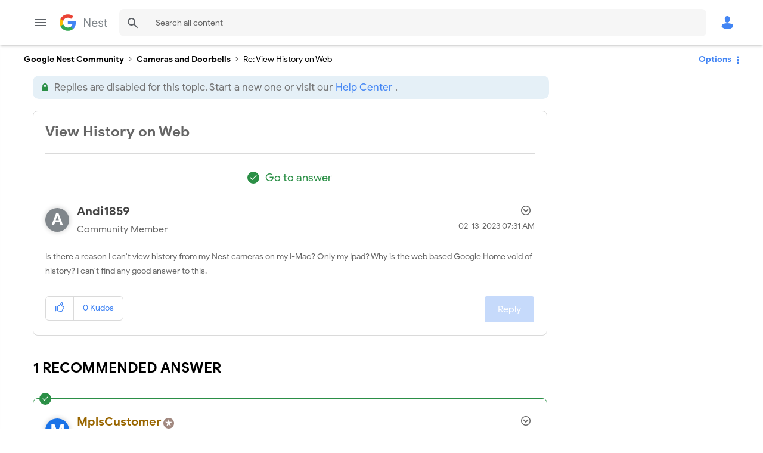

--- FILE ---
content_type: text/html; charset=UTF-8
request_url: https://www.googlenestcommunity.com/t5/Cameras-and-Doorbells/View-History-on-Web/m-p/359406/highlight/true
body_size: 1934
content:
<!DOCTYPE html>
<html lang="en">
<head>
    <meta charset="utf-8">
    <meta name="viewport" content="width=device-width, initial-scale=1">
    <title></title>
    <style>
        body {
            font-family: "Arial";
        }
    </style>
    <script type="text/javascript">
    window.awsWafCookieDomainList = ['unqkr23473.lithium.com','www.googlenestcommunity.com'];
    window.gokuProps = {
"key":"AQIDAHjcYu/GjX+QlghicBgQ/7bFaQZ+m5FKCMDnO+vTbNg96AH4rNVz6su/VZEN8ZENhuRFAAAAfjB8BgkqhkiG9w0BBwagbzBtAgEAMGgGCSqGSIb3DQEHATAeBglghkgBZQMEAS4wEQQMHtBCXf9B+pJ2/29OAgEQgDukEVPElPDYSfamSrvyxPl7iEpF7msKJ+X2JcVoiD6/fFu/+yi7EHB5AmsWBhRVTr/y925s7dcBY+6fsg==",
          "iv":"EkQVaQCFUgAACedZ",
          "context":"Kp0n6z86ZNqCwsRzoQadLl3oqEA4cqAOLTGjf9NnV5UrJ3a+bUoUylUYXQzn9YoU9WxsSxV5CIloaNv7mhjy7UgQb1ITnCnuTWCqv0FWCWqgDT3VoMt5JhKefxMN7jHjwvFSi7zzYh2bybi/xJpDaqHMh6i/Xiy8F5q4r4QkUbqzi5C+3eJSrBTnqjil1XqA3dn4DNX3iKTNJVXJKDE3sBBKsOkwuRgXS465GwG6SlFxa4ZWqs42EczSzgkE/wT7J0YV9G3RzohUZHRL+9y4EG/upuq1KmgB+PY1KG7g+alyIhXX9i+3VBsizuipsWIuix6kafK2vJWSpugfqEpwGSHE6HvJXamDmxyYdkX8OKVfAmtlrx1Cc4DN6smX3j0XNFxTjtF3ndXE2qXv4DZ50unfi2IZjL3RsgLGdM/k"
};
    </script>
    <script src="https://bc0439715fa6.967eb88d.us-east-2.token.awswaf.com/bc0439715fa6/48ccd381bc7f/f9a6f3a2a006/challenge.js"></script>
</head>
<body>
    <div id="challenge-container"></div>
    <script type="text/javascript">
        AwsWafIntegration.saveReferrer();
        AwsWafIntegration.checkForceRefresh().then((forceRefresh) => {
            if (forceRefresh) {
                AwsWafIntegration.forceRefreshToken().then(() => {
                    window.location.reload(true);
                });
            } else {
                AwsWafIntegration.getToken().then(() => {
                    window.location.reload(true);
                });
            }
        });
    </script>
    <noscript>
        <h1>JavaScript is disabled</h1>
        In order to continue, we need to verify that you're not a robot.
        This requires JavaScript. Enable JavaScript and then reload the page.
    </noscript>
</body>
</html>